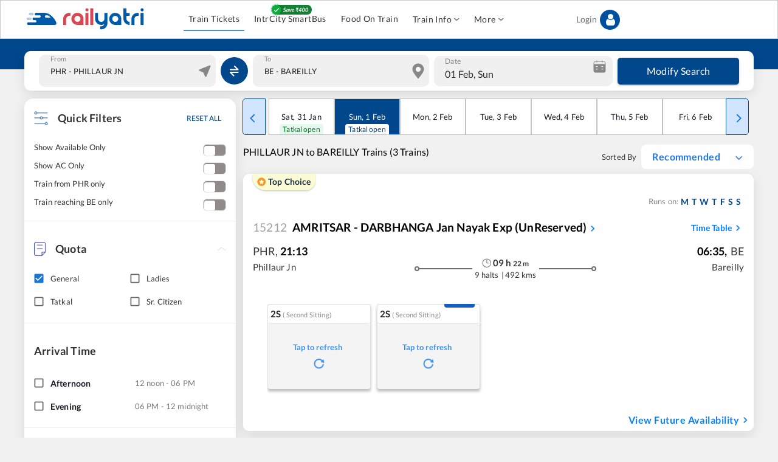

--- FILE ---
content_type: application/javascript;charset=UTF-8
request_url: https://webtrafficsource.com/track/code.js
body_size: 21679
content:
window.wwData=window.wwData||[]; var t = window.wwData;
var rtgUrl="https://webtrafficsource.com/tr",rtgSendData=(t,e,a)=>{var n=window.XMLHttpRequest;if(!n)return!1;var w=new n;w.open("POST",t,!0),w.setRequestHeader("Content-Type","application/json"),w.onreadystatechange=()=>{XMLHttpRequest.DONE==w.readyState&&(a(),w=null)},w.send(e)};
t.push = function(e) { Array.prototype.push.call(t, e); var rtgCollectData = () => { var a = {}; return a.data = t, JSON.stringify(a) }; rtgSendData(rtgUrl, rtgCollectData(), (() => { }));}
var appendTag=e=>{if(e){var n=document.createRange();n.selectNode(document.getElementsByTagName("body")[0]);var i=n.createContextualFragment(e);document.body.appendChild(i)}};
function appendTrackingPixel(fp){ let url = "https://webtrafficsource.com/tr/px.png?"
  url += ("fp=" + encodeURIComponent(fp));
  url += ("&r=" + encodeURIComponent(window.location.toString()));
  appendTag("<img width=\"1\" height=\"1\"   src=" + url + " alt=\"\" style=\"border-style:none;float:left;\">");
}
!function(e,r){"object"==typeof exports&&"undefined"!=typeof module?r(exports):"function"==typeof define&&define.amd?define(["exports"],r):r((e="undefined"!=typeof globalThis?globalThis:e||self).ThumbmarkJS={})}(this,(function(e){"use strict";function r(e,r,n,t){return new(n||(n=Promise))((function(o,a){function i(e){try{c(t.next(e))}catch(e){a(e)}}function u(e){try{c(t.throw(e))}catch(e){a(e)}}function c(e){var r;e.done?o(e.value):(r=e.value,r instanceof n?r:new n((function(e){e(r)}))).then(i,u)}c((t=t.apply(e,r||[])).next())}))}function n(e,r){var n,t,o,a,i={label:0,sent:function(){if(1&o[0])throw o[1];return o[1]},trys:[],ops:[]};return a={next:u(0),throw:u(1),return:u(2)},"function"==typeof Symbol&&(a[Symbol.iterator]=function(){return this}),a;function u(u){return function(c){return function(u){if(n)throw new TypeError("Generator is already executing.");for(;a&&(a=0,u[0]&&(i=0)),i;)try{if(n=1,t&&(o=2&u[0]?t.return:u[0]?t.throw||((o=t.return)&&o.call(t),0):t.next)&&!(o=o.call(t,u[1])).done)return o;switch(t=0,o&&(u=[2&u[0],o.value]),u[0]){case 0:case 1:o=u;break;case 4:return i.label++,{value:u[1],done:!1};case 5:i.label++,t=u[1],u=[0];continue;case 7:u=i.ops.pop(),i.trys.pop();continue;default:if(!(o=i.trys,(o=o.length>0&&o[o.length-1])||6!==u[0]&&2!==u[0])){i=0;continue}if(3===u[0]&&(!o||u[1]>o[0]&&u[1]<o[3])){i.label=u[1];break}if(6===u[0]&&i.label<o[1]){i.label=o[1],o=u;break}if(o&&i.label<o[2]){i.label=o[2],i.ops.push(u);break}o[2]&&i.ops.pop(),i.trys.pop();continue}u=r.call(e,i)}catch(e){u=[6,e],t=0}finally{n=o=0}if(5&u[0])throw u[1];return{value:u[0]?u[1]:void 0,done:!0}}([u,c])}}}"function"==typeof SuppressedError&&SuppressedError;var t={exclude:[]};var o={},a={timeout:"true"},i=function(e,r){"undefined"!=typeof window&&(o[e]=r)},u=function(){return Object.fromEntries(Object.entries(o).filter((function(e){var r,n=e[0];return!(null===(r=null==t?void 0:t.exclude)||void 0===r?void 0:r.includes(n))})).map((function(e){return[e[0],(0,e[1])()]})))};function c(e){return e^=e>>>16,e=Math.imul(e,2246822507),e^=e>>>13,e=Math.imul(e,3266489909),(e^=e>>>16)>>>0}var s=new Uint32Array([597399067,2869860233,951274213,2716044179]);function l(e,r){return e<<r|e>>>32-r}function f(e,r){var n;if(void 0===r&&(r=0),r=r?0|r:0,"string"==typeof e&&(n=e,e=(new TextEncoder).encode(n).buffer),!(e instanceof ArrayBuffer))throw new TypeError("Expected key to be ArrayBuffer or string");var t=new Uint32Array([r,r,r,r]);!function(e,r){for(var n=e.byteLength/16|0,t=new Uint32Array(e,0,4*n),o=0;o<n;o++){var a=t.subarray(4*o,4*(o+1));a[0]=Math.imul(a[0],s[0]),a[0]=l(a[0],15),a[0]=Math.imul(a[0],s[1]),r[0]=r[0]^a[0],r[0]=l(r[0],19),r[0]=r[0]+r[1],r[0]=Math.imul(r[0],5)+1444728091,a[1]=Math.imul(a[1],s[1]),a[1]=l(a[1],16),a[1]=Math.imul(a[1],s[2]),r[1]=r[1]^a[1],r[1]=l(r[1],17),r[1]=r[1]+r[2],r[1]=Math.imul(r[1],5)+197830471,a[2]=Math.imul(a[2],s[2]),a[2]=l(a[2],17),a[2]=Math.imul(a[2],s[3]),r[2]=r[2]^a[2],r[2]=l(r[2],15),r[2]=r[2]+r[3],r[2]=Math.imul(r[2],5)+2530024501,a[3]=Math.imul(a[3],s[3]),a[3]=l(a[3],18),a[3]=Math.imul(a[3],s[0]),r[3]=r[3]^a[3],r[3]=l(r[3],13),r[3]=r[3]+r[0],r[3]=Math.imul(r[3],5)+850148119}}(e,t),function(e,r){var n=e.byteLength/16|0,t=e.byteLength%16,o=new Uint32Array(4),a=new Uint8Array(e,16*n,t);switch(t){case 15:o[3]=o[3]^a[14]<<16;case 14:o[3]=o[3]^a[13]<<8;case 13:o[3]=o[3]^a[12]<<0,o[3]=Math.imul(o[3],s[3]),o[3]=l(o[3],18),o[3]=Math.imul(o[3],s[0]),r[3]=r[3]^o[3];case 12:o[2]=o[2]^a[11]<<24;case 11:o[2]=o[2]^a[10]<<16;case 10:o[2]=o[2]^a[9]<<8;case 9:o[2]=o[2]^a[8]<<0,o[2]=Math.imul(o[2],s[2]),o[2]=l(o[2],17),o[2]=Math.imul(o[2],s[3]),r[2]=r[2]^o[2];case 8:o[1]=o[1]^a[7]<<24;case 7:o[1]=o[1]^a[6]<<16;case 6:o[1]=o[1]^a[5]<<8;case 5:o[1]=o[1]^a[4]<<0,o[1]=Math.imul(o[1],s[1]),o[1]=l(o[1],16),o[1]=Math.imul(o[1],s[2]),r[1]=r[1]^o[1];case 4:o[0]=o[0]^a[3]<<24;case 3:o[0]=o[0]^a[2]<<16;case 2:o[0]=o[0]^a[1]<<8;case 1:o[0]=o[0]^a[0]<<0,o[0]=Math.imul(o[0],s[0]),o[0]=l(o[0],15),o[0]=Math.imul(o[0],s[1]),r[0]=r[0]^o[0]}}(e,t),function(e,r){r[0]=r[0]^e.byteLength,r[1]=r[1]^e.byteLength,r[2]=r[2]^e.byteLength,r[3]=r[3]^e.byteLength,r[0]=r[0]+r[1]|0,r[0]=r[0]+r[2]|0,r[0]=r[0]+r[3]|0,r[1]=r[1]+r[0]|0,r[2]=r[2]+r[0]|0,r[3]=r[3]+r[0]|0,r[0]=c(r[0]),r[1]=c(r[1]),r[2]=c(r[2]),r[3]=c(r[3]),r[0]=r[0]+r[1]|0,r[0]=r[0]+r[2]|0,r[0]=r[0]+r[3]|0,r[1]=r[1]+r[0]|0,r[2]=r[2]+r[0]|0,r[3]=r[3]+r[0]|0}(e,t);var o=new Uint8Array(t.buffer);return Array.from(o).map((function(e){return e.toString(16).padStart(2,"0")})).join("")}function d(e,r){return new Promise((function(n){setTimeout((function(){return n(r)}),e)}))}function h(e,r,n){return Promise.all(e.map((function(e){var t=performance.now();return Promise.race([e.then((function(e){return{value:e,elapsed:performance.now()-t}})),d(r,n).then((function(e){return{value:e,elapsed:performance.now()-t}}))])})))}function m(e,r,n){return Promise.all(e.map((function(e){return Promise.race([e,d(r,n)])})))}function v(){return r(this,void 0,void 0,(function(){var e,r,o,i,c;return n(this,(function(n){switch(n.label){case 0:return n.trys.push([0,2,,3]),e=u(),r=Object.keys(e),[4,m(Object.values(e),(null==t?void 0:t.timeout)||1e3,a)];case 1:return o=n.sent(),i=o.filter((function(e){return void 0!==e})),c={},i.forEach((function(e,n){c[r[n]]=e})),[2,p(c,t.exclude||[])];case 2:throw n.sent();case 3:return[2]}}))}))}function p(e,r){var n={},t=function(t){if(e.hasOwnProperty(t)){var o=e[t];if("object"!=typeof o||Array.isArray(o))r.includes(t)||(n[t]=o);else{var a=p(o,r.map((function(e){return e.startsWith(t+".")?e.slice(t.length+1):e})));Object.keys(a).length>0&&(n[t]=a)}}};for(var o in e)t(o);return n}function g(e){for(var r=0,n=0;n<e.length;++n)r+=Math.abs(e[n]);return r}function w(e,r,n){for(var t=[],o=0;o<e[0].data.length;o++){for(var a=[],i=0;i<e.length;i++)a.push(e[i].data[o]);t.push(y(a))}var u=new Uint8ClampedArray(t);return new ImageData(u,r,n)}function y(e){if(0===e.length)return 0;for(var r={},n=0,t=e;n<t.length;n++){r[a=t[n]]=(r[a]||0)+1}var o=e[0];for(var a in r)r[a]>r[o]&&(o=parseInt(a,10));return o}function b(){if("undefined"==typeof navigator)return{name:"unknown",version:"unknown"};for(var e=navigator.userAgent,r={Edg:"Edge",OPR:"Opera"},n=0,t=[/(?<name>Edge|Edg)\/(?<version>\d+(?:\.\d+)?)/,/(?<name>(?:Chrome|Chromium|OPR|Opera|Vivaldi|Brave))\/(?<version>\d+(?:\.\d+)?)/,/(?<name>(?:Firefox|Waterfox|Iceweasel|IceCat))\/(?<version>\d+(?:\.\d+)?)/,/(?<name>Safari)\/(?<version>\d+(?:\.\d+)?)/,/(?<name>MSIE|Trident|IEMobile).+?(?<version>\d+(?:\.\d+)?)/,/(?<name>[A-Za-z]+)\/(?<version>\d+(?:\.\d+)?)/,/(?<name>SamsungBrowser)\/(?<version>\d+(?:\.\d+)?)/];n<t.length;n++){var o=t[n],a=e.match(o);if(a&&a.groups)return{name:r[a.groups.name]||a.groups.name,version:a.groups.version}}return{name:"unknown",version:"unknown"}}i("audio",(function(){return r(this,void 0,void 0,(function(){return n(this,(function(e){return[2,new Promise((function(e,r){try{var n=new(window.OfflineAudioContext||window.webkitOfflineAudioContext)(1,5e3,44100),t=n.createBufferSource(),o=n.createOscillator();o.frequency.value=1e3;var a,i=n.createDynamicsCompressor();i.threshold.value=-50,i.knee.value=40,i.ratio.value=12,i.attack.value=0,i.release.value=.2,o.connect(i),i.connect(n.destination),o.start(),n.oncomplete=function(r){a=r.renderedBuffer.getChannelData(0),e({sampleHash:g(a),oscillator:o.type,maxChannels:n.destination.maxChannelCount,channelCountMode:t.channelCountMode})},n.startRendering()}catch(e){console.error("Error creating audio fingerprint:",e),r(e)}}))]}))}))}));var S="SamsungBrowser"!==b().name?1:3,M=280,E=20;"Firefox"!=b().name&&i("canvas",(function(){return document.createElement("canvas").getContext("2d"),new Promise((function(e){var r=Array.from({length:S},(function(){return function(){var e=document.createElement("canvas"),r=e.getContext("2d");if(!r)return new ImageData(1,1);e.width=M,e.height=E;var n=r.createLinearGradient(0,0,e.width,e.height);n.addColorStop(0,"red"),n.addColorStop(1/6,"orange"),n.addColorStop(2/6,"yellow"),n.addColorStop(.5,"green"),n.addColorStop(4/6,"blue"),n.addColorStop(5/6,"indigo"),n.addColorStop(1,"violet"),r.fillStyle=n,r.fillRect(0,0,e.width,e.height);var t="Random Text WMwmil10Oo";r.font="23.123px Arial",r.fillStyle="black",r.fillText(t,-5,15),r.fillStyle="rgba(0, 0, 255, 0.5)",r.fillText(t,-3.3,17.7),r.beginPath(),r.moveTo(0,0),r.lineTo(2*e.width/7,e.height),r.strokeStyle="white",r.lineWidth=2,r.stroke();var o=r.getImageData(0,0,e.width,e.height);return o}()}));e({commonImageDataHash:f(w(r,M,E).data.toString()).toString()})}))}));var P,A=["Arial","Arial Black","Arial Narrow","Arial Rounded MT","Arimo","Archivo","Barlow","Bebas Neue","Bitter","Bookman","Calibri","Cabin","Candara","Century","Century Gothic","Comic Sans MS","Constantia","Courier","Courier New","Crimson Text","DM Mono","DM Sans","DM Serif Display","DM Serif Text","Dosis","Droid Sans","Exo","Fira Code","Fira Sans","Franklin Gothic Medium","Garamond","Geneva","Georgia","Gill Sans","Helvetica","Impact","Inconsolata","Indie Flower","Inter","Josefin Sans","Karla","Lato","Lexend","Lucida Bright","Lucida Console","Lucida Sans Unicode","Manrope","Merriweather","Merriweather Sans","Montserrat","Myriad","Noto Sans","Nunito","Nunito Sans","Open Sans","Optima","Orbitron","Oswald","Pacifico","Palatino","Perpetua","PT Sans","PT Serif","Poppins","Prompt","Public Sans","Quicksand","Rajdhani","Recursive","Roboto","Roboto Condensed","Rockwell","Rubik","Segoe Print","Segoe Script","Segoe UI","Sora","Source Sans Pro","Space Mono","Tahoma","Taviraj","Times","Times New Roman","Titillium Web","Trebuchet MS","Ubuntu","Varela Round","Verdana","Work Sans"],C=["monospace","sans-serif","serif"];function x(e,r){if(!e)throw new Error("Canvas context not supported");return e.font,e.font="72px ".concat(r),e.measureText("WwMmLli0Oo").width}function T(){var e,r,n,t,o=document.createElement("canvas"),a=null!==(e=o.getContext("webgl"))&&void 0!==e?e:o.getContext("experimental-webgl");if(a&&"getParameter"in a){try{(r=a.getExtension("WEBGL_debug_renderer_info"))&&(n=(a.getParameter(r.UNMASKED_VENDOR_WEBGL)||"").toString(),t=(a.getParameter(r.UNMASKED_RENDERER_WEBGL)||"").toString())}catch(e){}return{vendor:(a.getParameter(a.VENDOR)||"").toString(),vendorUnmasked:n,renderer:(a.getParameter(a.RENDERER)||"").toString(),rendererUnmasked:t,version:(a.getParameter(a.VERSION)||"").toString(),shadingLanguageVersion:(a.getParameter(a.SHADING_LANGUAGE_VERSION)||"").toString()}}return"undefined"}function k(){var e=new Float32Array(1),r=new Uint8Array(e.buffer);return e[0]=1/0,e[0]=e[0]-e[0],r[3]}function R(e,r){var n={};return r.forEach((function(r){var t=function(e){if(0===e.length)return null;var r={};e.forEach((function(e){var n=String(e);r[n]=(r[n]||0)+1}));var n=e[0],t=1;return Object.keys(r).forEach((function(e){r[e]>t&&(n=e,t=r[e])})),n}(e.map((function(e){return r in e?e[r]:void 0})).filter((function(e){return void 0!==e})));t&&(n[r]=t)})),n}function I(){var e=[],r={"prefers-contrast":["high","more","low","less","forced","no-preference"],"any-hover":["hover","none"],"any-pointer":["none","coarse","fine"],pointer:["none","coarse","fine"],hover:["hover","none"],update:["fast","slow"],"inverted-colors":["inverted","none"],"prefers-reduced-motion":["reduce","no-preference"],"prefers-reduced-transparency":["reduce","no-preference"],scripting:["none","initial-only","enabled"],"forced-colors":["active","none"]};return Object.keys(r).forEach((function(n){r[n].forEach((function(r){matchMedia("(".concat(n,": ").concat(r,")")).matches&&e.push("".concat(n,": ").concat(r))}))})),e}function O(){if("https:"===window.location.protocol&&"function"==typeof window.ApplePaySession)try{for(var e=window.ApplePaySession.supportsVersion,r=15;r>0;r--)if(e(r))return r}catch(e){return 0}return 0}"Firefox"!=b().name&&i("fonts",(function(){var e=this;return new Promise((function(t,o){try{!function(e){var t;r(this,void 0,void 0,(function(){var r,o,a;return n(this,(function(n){switch(n.label){case 0:return document.body?[3,2]:[4,(i=50,new Promise((function(e){return setTimeout(e,i,u)})))];case 1:return n.sent(),[3,0];case 2:if((r=document.createElement("iframe")).setAttribute("frameBorder","0"),(o=r.style).setProperty("position","fixed"),o.setProperty("display","block","important"),o.setProperty("visibility","visible"),o.setProperty("border","0"),o.setProperty("opacity","0"),r.src="about:blank",document.body.appendChild(r),!(a=r.contentDocument||(null===(t=r.contentWindow)||void 0===t?void 0:t.document)))throw new Error("Iframe document is not accessible");return e({iframe:a}),setTimeout((function(){document.body.removeChild(r)}),0),[2]}var i,u}))}))}((function(o){var a=o.iframe;return r(e,void 0,void 0,(function(){var e,r,o,i;return n(this,(function(n){return"Hello, world!",e=a.createElement("canvas"),r=e.getContext("2d"),o=C.map((function(e){return x(r,e)})),i={},A.forEach((function(e){var n=x(r,e);o.includes(n)||(i[e]=n)})),t(i),[2]}))}))}))}catch(e){o({error:"unsupported"})}}))})),i("hardware",(function(){return new Promise((function(e,r){var n=void 0!==navigator.deviceMemory?navigator.deviceMemory:0,t=window.performance&&window.performance.memory?window.performance.memory:0;e({videocard:T(),architecture:k(),deviceMemory:n.toString()||"undefined",jsHeapSizeLimit:t.jsHeapSizeLimit||0})}))})),i("locales",(function(){return new Promise((function(e){e({languages:navigator.language,timezone:Intl.DateTimeFormat().resolvedOptions().timeZone})}))})),i("permissions",(function(){return r(this,void 0,void 0,(function(){var e;return n(this,(function(o){return P=(null==t?void 0:t.permissions_to_check)||["accelerometer","accessibility","accessibility-events","ambient-light-sensor","background-fetch","background-sync","bluetooth","camera","clipboard-read","clipboard-write","device-info","display-capture","gyroscope","geolocation","local-fonts","magnetometer","microphone","midi","nfc","notifications","payment-handler","persistent-storage","push","speaker","storage-access","top-level-storage-access","window-management","query"],e=Array.from({length:(null==t?void 0:t.retries)||3},(function(){return function(){return r(this,void 0,void 0,(function(){var e,r,t,o,a;return n(this,(function(n){switch(n.label){case 0:e={},r=0,t=P,n.label=1;case 1:if(!(r<t.length))return[3,6];o=t[r],n.label=2;case 2:return n.trys.push([2,4,,5]),[4,navigator.permissions.query({name:o})];case 3:return a=n.sent(),e[o]=a.state.toString(),[3,5];case 4:return n.sent(),[3,5];case 5:return r++,[3,1];case 6:return[2,e]}}))}))}()})),[2,Promise.all(e).then((function(e){return R(e,P)}))]}))}))})),i("plugins",(function(){var e=[];if(navigator.plugins)for(var r=0;r<navigator.plugins.length;r++){var n=navigator.plugins[r];e.push([n.name,n.filename,n.description].join("|"))}return new Promise((function(r){r({plugins:e})}))})),i("screen",(function(){return new Promise((function(e){e({is_touchscreen:navigator.maxTouchPoints>0,maxTouchPoints:navigator.maxTouchPoints,colorDepth:screen.colorDepth,mediaMatches:I()})}))})),i("system",(function(){return new Promise((function(e){var r=b();e({platform:window.navigator.platform,cookieEnabled:window.navigator.cookieEnabled,productSub:navigator.productSub,product:navigator.product,useragent:navigator.userAgent,hardwareConcurrency:navigator.hardwareConcurrency,browser:{name:r.name,version:r.version},applePayVersion:O()})}))}));var D,L="SamsungBrowser"!==b().name?1:3,_=null;i("webgl",(function(){return r(this,void 0,void 0,(function(){var e;return n(this,(function(r){"undefined"!=typeof document&&((D=document.createElement("canvas")).width=200,D.height=100,_=D.getContext("webgl"));try{if(!_)throw new Error("WebGL not supported");return e=Array.from({length:L},(function(){return function(){try{if(!_)throw new Error("WebGL not supported");var e="\n          attribute vec2 position;\n          void main() {\n              gl_Position = vec4(position, 0.0, 1.0);\n          }\n      ",r="\n          precision mediump float;\n          void main() {\n              gl_FragColor = vec4(0.812, 0.195, 0.553, 0.921); // Set line color\n          }\n      ",n=_.createShader(_.VERTEX_SHADER),t=_.createShader(_.FRAGMENT_SHADER);if(!n||!t)throw new Error("Failed to create shaders");if(_.shaderSource(n,e),_.shaderSource(t,r),_.compileShader(n),!_.getShaderParameter(n,_.COMPILE_STATUS))throw new Error("Vertex shader compilation failed: "+_.getShaderInfoLog(n));if(_.compileShader(t),!_.getShaderParameter(t,_.COMPILE_STATUS))throw new Error("Fragment shader compilation failed: "+_.getShaderInfoLog(t));var o=_.createProgram();if(!o)throw new Error("Failed to create shader program");if(_.attachShader(o,n),_.attachShader(o,t),_.linkProgram(o),!_.getProgramParameter(o,_.LINK_STATUS))throw new Error("Shader program linking failed: "+_.getProgramInfoLog(o));_.useProgram(o);for(var a=137,i=new Float32Array(4*a),u=2*Math.PI/a,c=0;c<a;c++){var s=c*u;i[4*c]=0,i[4*c+1]=0,i[4*c+2]=Math.cos(s)*(D.width/2),i[4*c+3]=Math.sin(s)*(D.height/2)}var l=_.createBuffer();_.bindBuffer(_.ARRAY_BUFFER,l),_.bufferData(_.ARRAY_BUFFER,i,_.STATIC_DRAW);var f=_.getAttribLocation(o,"position");_.enableVertexAttribArray(f),_.vertexAttribPointer(f,2,_.FLOAT,!1,0,0),_.viewport(0,0,D.width,D.height),_.clearColor(0,0,0,1),_.clear(_.COLOR_BUFFER_BIT),_.drawArrays(_.LINES,0,2*a);var d=new Uint8ClampedArray(D.width*D.height*4);return _.readPixels(0,0,D.width,D.height,_.RGBA,_.UNSIGNED_BYTE,d),new ImageData(d,D.width,D.height)}catch(e){return new ImageData(1,1)}finally{_&&(_.bindBuffer(_.ARRAY_BUFFER,null),_.useProgram(null),_.viewport(0,0,_.drawingBufferWidth,_.drawingBufferHeight),_.clearColor(0,0,0,0))}}()})),[2,{commonImageHash:f(w(e,D.width,D.height).data.toString()).toString()}]}catch(e){return[2,{webgl:"unsupported"}]}return[2]}))}))}));var B=function(e,r,n,t){for(var o=(n-r)/t,a=0,i=0;i<t;i++){a+=e(r+(i+.5)*o)}return a*o};i("math",(function(){return r(void 0,void 0,void 0,(function(){return n(this,(function(e){return[2,{acos:Math.acos(.5),asin:B(Math.asin,-1,1,97),atan:B(Math.atan,-1,1,97),cos:B(Math.cos,0,Math.PI,97),cosh:Math.cosh(9/7),e:Math.E,largeCos:Math.cos(1e20),largeSin:Math.sin(1e20),largeTan:Math.tan(1e20),log:Math.log(1e3),pi:Math.PI,sin:B(Math.sin,-Math.PI,Math.PI,97),sinh:B(Math.sinh,-9/7,7/9,97),sqrt:Math.sqrt(2),tan:B(Math.tan,0,2*Math.PI,97),tanh:B(Math.tanh,-9/7,7/9,97)}]}))}))})),e.getFingerprint=function(e,t){return r(this,void 0,void 0,(function(){var r,o,a;return n(this,(function(n){switch(n.label){case 0:return n.trys.push([0,2,,3]),[4,v()];case 1:if(r=n.sent(),t)for(o in t)t.hasOwnProperty(o)&&(r["addedData."+o]=t[o]);return a=f(JSON.stringify(r)),e?[2,{hash:a.toString(),data:r}]:[2,a.toString()];case 2:throw n.sent();case 3:return[2]}}))}))},e.getFingerprintData=v,e.getFingerprintPerformance=function(){return r(this,void 0,void 0,(function(){var e,r,o,i;return n(this,(function(n){switch(n.label){case 0:return n.trys.push([0,2,,3]),e=u(),r=Object.keys(e),[4,h(Object.values(e),(null==t?void 0:t.timeout)||1e3,a)];case 1:return o=n.sent(),i={elapsed:{}},o.forEach((function(e,n){i[r[n]]=e.value,i.elapsed[r[n]]=e.elapsed})),[2,i];case 2:throw n.sent();case 3:return[2]}}))}))},e.getVersion=function(){return"0.16.0"},e.setOption=function(e,r){if(!["exclude","permissions_to_check","retries","timeout"].includes(e))throw new Error("Unknown option "+e);if(["exclude","permissions_to_check"].includes(e)&&(!Array.isArray(r)||!r.every((function(e){return"string"==typeof e}))))throw new Error("The value of the exclude and permissions_to_check must be an array of strings");if(["retries","timeout"].includes(e)&&"number"!=typeof r)throw new Error("The value of retries must be a number");t[e]=r}}));

(function(){
  var prefix = "rtg_";
  var signedUid = "";
  var signedDec = "";
  var userId = "aee211a8-ecf2-49fa-a79a-fabe2a6a234c";

  // Store signed state in localStorage for first-party persistence
  try {
    if (signedUid && signedUid !== "") {
      localStorage.setItem(prefix + "uid", signedUid);
    }
    if (signedDec && signedDec !== "") {
      localStorage.setItem(prefix + "dec", signedDec);
    }
  } catch(e) {}

  // Push user event to data layer
  if (typeof ThumbmarkJS == "object") {
    ThumbmarkJS.getFingerprint(false, {"country": "US", "city": "Columbus"}).then(function (e) {
      t.push({ event: "user", uxid: e });
      if (typeof appendTrackingPixel == "function") {
        appendTrackingPixel(e);
      }
    });
  } else {
    t.push({ event: "user", uxid: userId });
  }
})();




--- FILE ---
content_type: application/javascript; charset=utf-8
request_url: https://fundingchoicesmessages.google.com/f/AGSKWxVcdAzfa9Wcq4hrMXqJqQ5Z5wyh0xSVxhDMTITe00QQVu81dXf6tY5w8h5FL8ubeaUgKzJOiCCsVT_q_-oq9XVWrWF5QLwoBsN7_mME-KWJ8n40iNmU-c7-g4u4JBucukWOB-WM6JfRXlQzcPOVs_YVvbM1B9JOpbCLJrGQRkXB90vyippO89Cd7r28/_=adslot&/defaultad._468x80//searchad./img/_ad.
body_size: -1289
content:
window['a0fede23-d97f-4526-afd5-7396bf2d5373'] = true;